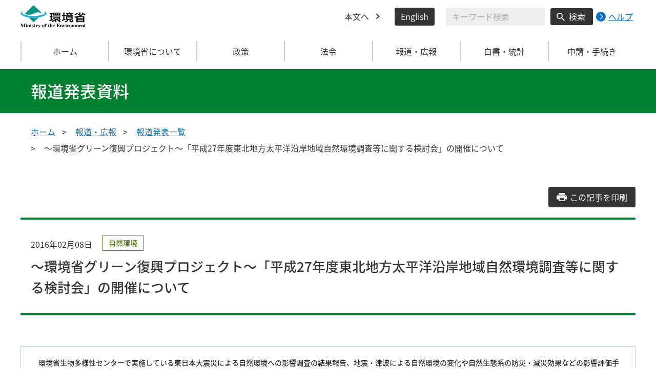

--- FILE ---
content_type: text/html
request_url: https://www.env.go.jp/press/102061.html
body_size: 44398
content:
<!DOCTYPE html>
<html xmlns="http://www.w3.org/1999/xhtml" lang="ja" xml:lang="ja">
<head>
  <meta http-equiv="X-UA-Compatible" content="IE=edge" />
  <meta charset="UTF-8" />
  <meta name="viewport" content="width=device-width, initial-scale=1" />
  <meta name="format-detection" content="telephone=no" />
  <!-- title, description, keywords -->
  <title>～環境省グリーン復興プロジェクト～「平成27年度東北地方太平洋沿岸地域自然環境調査等に関する検討会」の開催について | 報道発表資料 | 環境省</title>
  <meta name="description" content="" />
  <meta name="keywords" content="" />
  <!-- ogp -->
  <meta property="og:title" content="～環境省グリーン復興プロジェクト～「平成27年度東北地方太平洋沿岸地域自然環境調査等に関する検討会」の開催について" />
  <meta property="og:type" content="article" />
  <meta property="og:url" content="https://www.env.go.jp/press/102061.html" />
  <meta property="og:site_name" content="環境省" />
  <meta property="og:description" content="環境省のホームページです。環境省の政策、報道発表、審議会、所管法令、環境白書、各種手続などの情報を掲載しています。" />
  <meta property="og:locale" content="ja_JP" />
  <meta property="og:image" content="https://www.env.go.jp/content/000078974.jpg" />
  <meta name="twitter:image" content="https://www.env.go.jp/content/000078974.jpg" />
  <meta name="twitter:card" content="summary_large_image">
  <meta name="twitter:site" content="@Kankyo_Jpn" />
  <!-- favicon -->
  <link rel="shortcut icon" href="#" type="image/x-icon" />
  <link rel="apple-touch-icon" href="#" sizes="180x180" />
  <link rel="icon" type="image/png" href="#" sizes="256x256" />
  <!-- css -->
  <link rel="stylesheet" href="/css/style.css" media="all" />
  <link rel="stylesheet" href="/css/honsyo_print.css" media="print" />
  <link rel="stylesheet" href="/css/honsyo_aly.css" />
  <link rel="stylesheet" href="/css/honsyo_modaal.min.css" />
</head>
<body class="l-body">
  <header class="c-header">
    <div class="l-header">
      <div class="c-header__logo">
        <a href="https://www.env.go.jp">
          <img src="/content/000000017.svg" alt="環境省 Ministry of the Environment" />
        </a>
      </div>
      <ul class="c-header__menu">
        <li class="c-header__menu__item">
          <a href="#main" class="c-header__menu__link">本文へ</a>
        </li>
        <li class="c-header__menu__item">
          <button type="button" class="c-header__menu__button" lang="en" xml:lang="en" onclick="location.href='https://www.env.go.jp/en/index.html'">English</button>
        </li>
        <li class="c-header__menu__search-wrap">
          <div class="c-header__menu__search">
            <form class="cse-search-box" action="/search/search_result.html">
              <input type="hidden" name="cx" value="003400915082829768606:wiib6pxwlwc" />
              <input type="hidden" name="ie" value="UTF-8" />
              <input type="text" name="q" size="31" class="c-header__menu__search__input" aria-label="検索文字列入力" title="検索を行いたい文字列を入力してください。" placeholder="キーワード検索" />
              <button type="submit" name="sa" value=" " class="c-header__menu__search__button" aria-label="検索実行ボタン" title="検索を実行する"> 検索 </button>
            </form>
            <div class="c-header__menu__search__help">
              <a href="/notice-search.html">
                <img src="/content/000000592.svg" alt="検索ヘルプページリンク">
                <p>ヘルプ</p>
              </a>
            </div>
          </div>
        </li>
      </ul>
    </div>
  </header>
  <button type="button" class="c-ham-button c-hamburger js-button-hamburger " aria-controls="js-global-nav" aria-expanded="false">
    <span class="c-hamburger__line">
      <span class="u-visually-hidden"> ナビゲーションを開閉する </span>
    </span>
  </button>
  <nav class="c-global-nav " id="js-global-nav" aria-hidden="false">
    <ul class="c-global-nav__list">
      <li class="c-global-nav__item c-global-nav__item--home">
        <a href="https://www.env.go.jp" class="c-global-nav__summary c-global-nav__summary--home">ホーム</a>
      </li>
      <li class="c-global-nav__item">
        <details class="c-global-nav__details">
          <summary class="c-global-nav__summary js-global-nav-accordion">
            <span class="c-global-nav__summary__content">
              <span class="c-global-nav__accordion-button"></span>
              <span class="c-global-nav__accordion-text">環境省について</span>
            </span>
          </summary>
          <div class="c-global-nav__sub">
            <div class="c-global-nav__sub__inner">
              <ul class="c-global-nav__sub__list">
                <li class="c-global-nav__sub__item"><a href="https://www.env.go.jp/annai/index.html" class="c-global-nav__sub__link"> 環境省について </a></li>
                <li class="c-global-nav__sub__item"><a href="https://www.env.go.jp/annai/soshiki/bukyoku.html" class="c-global-nav__sub__link"> 環境省の組織案内 </a></li>
                <li class="c-global-nav__sub__item"><a href="https://www.env.go.jp/annai/soshiki/daijin/index.html" class="c-global-nav__sub__link"> 大臣・副大臣・環境大臣政務官 </a></li>
                <li class="c-global-nav__sub__item"><a href="https://www.env.go.jp/guide/gyomu/meibo.html" class="c-global-nav__sub__link"> 幹部職員名簿 </a></li>
                <li class="c-global-nav__sub__item"><a href="https://www.env.go.jp/annai/sossen/index.html" class="c-global-nav__sub__link"> 環境省の率先実行 </a></li>
                <li class="c-global-nav__sub__item"><a href="https://www.env.go.jp/guide/saiyo/" class="c-global-nav__sub__link"> 採用・キャリア形成支援情報 </a></li>
                <li class="c-global-nav__sub__item"><a href="https://www.env.go.jp/guide/pamph_list/index.html" class="c-global-nav__sub__link"> パンフレット一覧 </a></li>
                <li class="c-global-nav__sub__item"><a href="https://www.env.go.jp/info/hojin/index.html" class="c-global-nav__sub__link"> 所管法人 </a></li>
                <li class="c-global-nav__sub__item"><a href="https://www.env.go.jp/publication/history/50th/index.html" class="c-global-nav__sub__link"> 環境省五十年史 </a></li>
              </ul>
            </div>
          </div>
        </details>
      </li>
      <li class="c-global-nav__item">
        <details class="c-global-nav__details">
          <summary class="c-global-nav__summary js-global-nav-accordion">
            <span class="c-global-nav__summary__content">
              <span class="c-global-nav__accordion-button"></span>
              <span class="c-global-nav__accordion-text">政策</span>
            </span>
          </summary>
          <div class="c-global-nav__sub">
            <div class="c-global-nav__sub__inner">
              <ul class="c-global-nav__sub__list">
                <li class="c-global-nav__sub__item"><a href="https://www.env.go.jp/seisaku/index.html" class="c-global-nav__sub__link"> 政策 </a></li>
                <li class="c-global-nav__sub__item"><a href="https://www.env.go.jp/guide/past_info.html" class="c-global-nav__sub__link"> お知らせ一覧 </a></li>
                <li class="c-global-nav__sub__item"><a href="https://www.env.go.jp/council/index.html" class="c-global-nav__sub__link"> 審議会・委員会等 </a></li>
                <li class="c-global-nav__sub__item"><a href="https://www.env.go.jp/guide/budget/index.html" class="c-global-nav__sub__link"> 重点施策・予算情報 </a></li>
                <li class="c-global-nav__sub__item"><a href="https://www.env.go.jp/policy/tax/kaisei.html" class="c-global-nav__sub__link"> 税制改正関係情報 </a></li>
                <li class="c-global-nav__sub__item"><a href="https://www.env.go.jp/guide/budget/spv_eff/review.html" class="c-global-nav__sub__link"> 行政事業レビュー </a></li>
                <li class="c-global-nav__sub__item"><a href="https://www.env.go.jp/guide/seisaku/index.html" class="c-global-nav__sub__link"> 政策評価 </a></li>
                <li class="c-global-nav__sub__item"><a href="https://www.env.go.jp/info/hoan/index.html" class="c-global-nav__sub__link"> 国会提出法律案 </a></li>
                <li class="c-global-nav__sub__item"><a href="https://www.env.go.jp/kobunsho/index.html" class="c-global-nav__sub__link"> 公文書管理 </a></li>
                <li class="c-global-nav__sub__item"><a href="https://www.env.go.jp/other/index.html" class="c-global-nav__sub__link"> 府省共通公開資料等 </a></li>
              </ul>
            </div>
          </div>
        </details>
      </li>
      <li class="c-global-nav__item">
        <details class="c-global-nav__details">
          <summary class="c-global-nav__summary js-global-nav-accordion">
            <span class="c-global-nav__summary__content">
              <span class="c-global-nav__accordion-button"></span>
              <span class="c-global-nav__accordion-text">法令</span>
            </span>
          </summary>
          <div class="c-global-nav__sub">
            <div class="c-global-nav__sub__inner">
              <ul class="c-global-nav__sub__list">
                <li class="c-global-nav__sub__item"><a href="https://www.env.go.jp/law/index.html" class="c-global-nav__sub__link"> 法令 </a></li>
                <li class="c-global-nav__sub__item"><a href="https://www.env.go.jp/kijun/index.html" class="c-global-nav__sub__link"> 環境基準 </a></li>
                <li class="c-global-nav__sub__item"><a href="https://www.env.go.jp/hourei/index.html" class="c-global-nav__sub__link"> 法令・告示・通達 </a></li>
              </ul>
            </div>
          </div>
        </details>
      </li>
      <li class="c-global-nav__item">
        <details class="c-global-nav__details">
          <summary class="c-global-nav__summary js-global-nav-accordion">
            <span class="c-global-nav__summary__content">
              <span class="c-global-nav__accordion-button"></span>
              <span class="c-global-nav__accordion-text"> 報道・広報 </span>
            </span>
          </summary>
          <div class="c-global-nav__sub">
            <div class="c-global-nav__sub__inner">
              <ul class="c-global-nav__sub__list">
                <li class="c-global-nav__sub__item"><a href="https://www.env.go.jp/houdou/index.html" class="c-global-nav__sub__link"> 報道・広報 </a></li>
                <li class="c-global-nav__sub__item"><a href="https://www.env.go.jp/annai/kaiken/index.html" class="c-global-nav__sub__link"> 大臣記者会見・談話等 </a></li>
                <li class="c-global-nav__sub__item"><a href="https://www.env.go.jp/guide/gyouji/index.html" class="c-global-nav__sub__link"> 行事予定 </a></li>
                <li class="c-global-nav__sub__item"><a href="https://www.env.go.jp/guide/info/ecojin/index.html" class="c-global-nav__sub__link"> 環境省広報誌 エコジン </a></li>
                <li class="c-global-nav__sub__item"><a href="https://www.env.go.jp/melmaga/index.html" class="c-global-nav__sub__link"> メールマガジン＆会員登録サイト </a></li>
                <li class="c-global-nav__sub__item"><a href="https://www.env.go.jp/guide/library/index.html" class="c-global-nav__sub__link"> 環境省図書館のご案内 </a></li>
                <li class="c-global-nav__sub__item"><a href="https://www.env.go.jp/kids/index.html" class="c-global-nav__sub__link"> こどものページ </a></li>
                <li class="c-global-nav__sub__item"><a href="https://www.env.go.jp/guide/sns/index.html" class="c-global-nav__sub__link"> 環境省公式SNS等一覧 </a></li>
                <li class="c-global-nav__sub__item"><a href="https://www.youtube.com/user/kankyosho" class="c-global-nav__sub__link"> 環境省動画チャンネル（YouTube） </a></li>
                <li class="c-global-nav__sub__item"><a href="https://www.env.go.jp/press/index.html" class="c-global-nav__sub__link"> 報道発表一覧 </a></li>
              </ul>
            </div>
          </div>
        </details>
      </li>
      <li class="c-global-nav__item">
        <details class="c-global-nav__details">
          <summary class="c-global-nav__summary js-global-nav-accordion">
            <span class="c-global-nav__summary__content">
              <span class="c-global-nav__accordion-button"></span>
              <span class="c-global-nav__accordion-text"> 白書・統計 </span>
            </span>
          </summary>
          <div class="c-global-nav__sub">
            <div class="c-global-nav__sub__inner">
              <ul class="c-global-nav__sub__list">
                <li class="c-global-nav__sub__item"><a href="https://www.env.go.jp/doc/index.html" class="c-global-nav__sub__link"> 白書・統計 </a></li>
                <li class="c-global-nav__sub__item"><a href="https://www.env.go.jp/policy/hakusyo/index.html" class="c-global-nav__sub__link"> 環境白書・循環型社会白書・生物多様性白書 </a></li>
                <li class="c-global-nav__sub__item"><a href="https://www.env.go.jp/doc/toukei/index.html" class="c-global-nav__sub__link"> 環境統計集 </a></li>
                <li class="c-global-nav__sub__item"><a href="https://www.env.go.jp/doc/index.html" class="c-global-nav__sub__link"> 各種統計調査 </a></li>
                <li class="c-global-nav__sub__item"><a href="https://www.data.go.jp/data/dataset?organization=org_2000" class="c-global-nav__sub__link"> 環境省のデータセット（DATA.GO.JP） </a></li>
                <li class="c-global-nav__sub__item"><a href="https://showcase.env.go.jp/" class="c-global-nav__sub__link"> 環境データショーケース </a></li>
                <li class="c-global-nav__sub__item"><a href="https://www.env.go.jp/policy/keizai_portal/index.html" class="c-global-nav__sub__link"> 環境経済情報ポータルサイト </a></li>
                <li class="c-global-nav__sub__item"><a href="https://www2.env.go.jp/library/opac/advanced_search/search?mtl4=1" class="c-global-nav__sub__link"> 環境省成果物（報告書等の資料検索） </a></li>
              </ul>
            </div>
          </div>
        </details>
      </li>
      <li class="c-global-nav__item">
        <details class="c-global-nav__details">
          <summary class="c-global-nav__summary js-global-nav-accordion">
            <span class="c-global-nav__summary__content">
              <span class="c-global-nav__accordion-button"></span>
              <span class="c-global-nav__accordion-text">申請・手続き</span>
            </span>
          </summary>
          <div class="c-global-nav__sub">
            <div class="c-global-nav__sub__inner">
              <ul class="c-global-nav__sub__list">
                <li class="c-global-nav__sub__item"><a href="https://www.env.go.jp/shinsei/index.html" class="c-global-nav__sub__link"> 申請・手続き </a></li>
                <li class="c-global-nav__sub__item"><a href="https://www.env.go.jp/info/mado.html" class="c-global-nav__sub__link"> 各種窓口案内 </a></li>
                <li class="c-global-nav__sub__item"><a href="https://www.env.go.jp/shinsei/shinsei.html" class="c-global-nav__sub__link"> 申請・届出等手続案内サイト </a></li>
                <li class="c-global-nav__sub__item"><a href="https://www.env.go.jp/kanbo/chotatsu/index.html" class="c-global-nav__sub__link"> 調達情報 </a></li>
                <li class="c-global-nav__sub__item"><a href="https://www.env.go.jp/johokokai/index.html" class="c-global-nav__sub__link"> 情報公開・個人情報保護 </a></li>
                <li class="c-global-nav__sub__item"><a href="https://www.env.go.jp/guide/info/noaction/" class="c-global-nav__sub__link"> 法令適用事前確認手続 </a></li>
                <li class="c-global-nav__sub__item"><a href="https://www.env.go.jp/guide/kobo.html" class="c-global-nav__sub__link"> 公募情報 </a></li>
                <li class="c-global-nav__sub__item"><a href="https://www.env.go.jp/info/iken/index.html" class="c-global-nav__sub__link"> パブリックコメント </a></li>
              </ul>
            </div>
          </div>
        </details>
      </li>
    </ul>
    <div class="c-global-nav__sp__search-wrap">
      <div class="c-header__menu__search">
        <form class="cse-search-box" action="https://www.env.go.jp/search/search_result.html">
          <input type="hidden" name="cx" value="003400915082829768606:wiib6pxwlwc">
          <input type="hidden" name="ie" value="UTF-8">
          <input type="text" name="q" size="31" class="c-header__menu__search__input" aria-label="検索文字列入力" title="検索を行いたい文字列を入力してください。" placeholder="キーワード検索">
          <button type="submit" name="sa" value=" " class="c-header__menu__search__button" aria-label="検索実行ボタン" title="検索を実行する"> 検索 </button>
        </form>
        <div class="c-header__menu__search__help">
          <a href="/notice-search.html">
            <img src="/content/000000592.svg" alt="検索ヘルプページリンク">
            <p>ヘルプ</p>
          </a>
        </div>
      </div>
    </div>
    <button type="button" class="c-global-nav__close-button js-global-nav-close" aria-controls="js-global-nav" aria-expanded="true"> 閉じる </button>
  </nav>
  <div class="c-overlay js-overlay"></div>
  <main id="main">
    <div class="c-title">
      <div class="l-content-lg">
        <p class="c-title__text">報道発表資料</p>
      </div>
    </div><!-- /.c-title -->
    <div class="l-content-lg">
      <ul class="c-breadcrumb">
        <li class="c-breadcrumb__item">
          <a href="/index.html" class="c-breadcrumb__link">ホーム</a>
        </li>
        <li class="c-breadcrumb__item">
          <a href="/houdou/index.html" class="c-breadcrumb__link">報道・広報</a>
        </li>
        <li class="c-breadcrumb__item">
          <a href="/press/index.html" class="c-breadcrumb__link">報道発表一覧</a>
        </li>
        <li class="c-breadcrumb__item">
          <span class="c-breadcrumb__current">～環境省グリーン復興プロジェクト～「平成27年度東北地方太平洋沿岸地域自然環境調査等に関する検討会」の開催について</span>
        </li>
      </ul><!-- /.c-breadcrumb -->
      <div class="l-global-container">
        <div class="p-press-release-material">
          <div class="c-component">
            <div class="p-press-release-material__heading-block c-component__block">
              <a href="" class="p-press-release-material__button c-button js-press-print-release-material__button">
                <span class="p-press-release-material__button__text">この記事を印刷</span>
              </a>
              <div class="p-press-release-material__content">
                <div class="p-press-release-material__head">
                  <span class="p-press-release-material__date">2016年02月08日</span>
                  <ul class="p-press-release-material__tag">
                    <li class="p-press-release-material__tag__item">
                      <span class="p-news-link__tag c-tag c-tag--natural-environment">自然環境</span>
                    </li>
                  </ul>
                </div>
                <h1 class="p-press-release-material__heading">～環境省グリーン復興プロジェクト～「平成27年度東北地方太平洋沿岸地域自然環境調査等に関する検討会」の開催について</h1>
              </div>
            </div><!-- /p-press-release-material__heading-block/c-component__block -->
          <div class="previous-area">
<div class="box_notice">
				　環境省生物多様性センターで実施している東日本大震災による自然環境への影響調査の結果報告、地震・津波による自然環境の変化や自然生態系の防災・減災効果などの影響評価手法について検討するため、以下のとおり本年度第2回の検討会を開催します。本検討会は今年度をもって終了いたしますので、本事業の最後の検討会になります。
			</div><!-- 2022年4月 5日 20:27 build -->
			<p>１．概要</p>
<p>　東日本大震災は、東北地方太平洋沿岸地域の自然環境に大きな影響を与え、現在もその自然環境は変化し続けています。環境省では、そのような自然環境の変化を把握するため、これまで行ってきた自然環境保全基礎調査やモニタリングサイト1000などの調査に加え、平成24年度から調査を開始しており、今年度は震災後の植生の変化状況を面的に把握する調査や、重要な自然の存在する地域（重点地区）での動植物の調査、沿岸域の藻場・アマモ場の分布調査を実施するとともに、藻場・干潟などにおける継続的な定点調査も実施しています。これらの情報を共有するためのウェブサイトを公開しています（しおかぜ自然環境ログ <a href="http://www.shiokaze.biodic.go.jp/">http://www.shiokaze.biodic.go.jp/</a><span class="underline">）。</span></p>
<p>　この度、今年度調査の進捗状況の報告を行うとともに、震災後の調査成果を踏まえ集中復興期間の最終年度として、これまでの中間とりまとめとして、成果を広く還元するためのパンフレットの作成などを検討しています。今年度2回開催する検討会の第2回目の検討会となり、以下のとおり公開で開催します。</p>
<p></p>
<p>２．検討会</p>
<p>（１）開催日時</p>
<p style="margin-left: 3em;">平成28年2月17日（水）　14:00～17:30</p>
<p>（２）開催場所</p>
<p style="margin-left: 3em;">TKP仙台カンファレンスセンター</p>
<p style="margin-left: 3em;">（仙台市青葉区花京院1-2-3 ソララガーデン）（電話022-217-7126）</p>
<p style="margin-left: 3em;"><a href="http://www.kashikaigishitsu.net/facilitys/cc-sendai/access/">http://www.kashikaigishitsu.net/facilitys/cc-sendai/access/</a></p>
<p><img src="[data-uri]" v:shapes="図_x0020_1" height="331" width="589" /></p>
<p></p>
<p>（３）議題（予定）</p>
<p style="margin-left: 2em;">・調査結果の報告</p>
<p style="margin-left: 2em;">・震災影響評価について</p>
<p style="margin-left: 2em;">・重要自然マップの更新について</p>
<p style="margin-left: 2em;">・パンフレットの作成について</p>
<p></p>
<p>（４）検討委員</p>
<p style="margin-left: 3em;">占部　城太郎　　東北大学大学院生命科学研究科</p>
<p style="margin-left: 3em;">尾崎　清明　　　公益財団法人山階鳥類研究所</p>
<p style="margin-left: 3em;">黒沢　高秀　　　福島大学共生システム理工学類</p>
<p style="margin-left: 3em;">嶋田　哲郎　　　公益財団法人 宮城県伊豆沼・内沼環境保全財団</p>
<p style="margin-left: 3em;">鈴木　孝男　　　東北大学大学院生命科学研究科</p>
<p style="margin-left: 3em;">田中　次郎　　　東京海洋大学海洋科学部</p>
<p style="margin-left: 3em;">富田　瑞樹　　　東京情報大学総合情報学部</p>
<p style="margin-left: 3em;">仲岡　雅裕　　　北海道大学北方生物圏フィールド科学センター</p>
<p style="margin-left: 3em;">中静　透　　　　東北大学大学院生命科学研究科（座長）</p>
<p style="margin-left: 3em;">原　慶太郎　　　東京情報大学総合情報学部</p>
<p style="margin-left: 3em;">平吹　喜彦　　　東北学院大学教養学部</p>
<p style="margin-left: 3em;">松政　正俊　　　岩手医科大学教養教育センター</p>
<p style="margin-left: 3em;">松本　秀明　　　東北学院大学教養学部</p>
<p style="margin-left: 3em;">山本　清龍　　　岩手大学農学部共生環境課程</p>
<p></p>
<p>（５）傍聴</p>
<p style="margin-left: 30px;">・本検討会は公開で行います。</p>
<p style="margin-left: 30px;">・本検討会への参加は事前登録が必要です（参加費無料）。</p>
<p style="margin-left: 30px;">・参加を御希望される方は、以下の記載事項を明記の上、平成28年2月15日（月）17時までに E-mail又はFAXにて下記の申込先までお申し込みください。</p>
<p style="margin-left: 4em;">※記載事項</p>
<p style="margin-left: 60px;">件名（「平成27年度東北地方太平洋沿岸地域自然環境調査検討会傍聴希望」とご記入ください。）、氏名、所属、住所、連絡先電話番号、傍聴券送付先E-mailアドレス又はFAX番号</p>
<p style="margin-left: 30px;">・申込者多数の場合は抽選とさせていただきますので御了承願います。</p>
<p style="margin-left: 30px;">・当日取材を希望される報道関係者につきましても、平成28年2月15日（月）17時までに、以下の申込先までお申込みください。また、カメラ撮りを希望される場合、その旨も併せて御登録をお願いします（カメラ撮りは冒頭のみとさせていただきます）。</p>
<p></p>
<p style="margin-left: 30px;">＜申込先＞</p>
<p style="margin-left: 30px;">アジア航測株式会社</p>
<p style="margin-left: 30px;">コンサルタント事業部 環境部 環境コンサルタント課</p>
<p style="margin-left: 30px;">担当：堀井 E-mail：kentokai.uketsuke@ajiko.co.jp</p>
<p style="margin-left: 9em;">FAX： 044-965-0032</p>



			<div class="box_notice">
				<dl>
					<dt>連絡先</dt>
					<dd>環境省自然環境局生物多様性センター<br />


電話　0555-72-6033<br />阿部　愼太郎<br />最上　祥成<br />
<br /></dd>
				</dl>
			</div>
          </div>
          </div><!-- /c-component -->
        </div><!-- /p-press-release-material -->
      </div><!-- /.l-global-container -->
    </div><!-- /l-content-lg -->
  </main><!-- /main -->
  <div class="l-content-lg">
    <div class="c-page-top">
      <button type="button" class="c-page-top__block js-page-top">
        <span class="c-page-top__text">ページ先頭へ</span>
      </button>
    </div>
  </div>
  <footer class="c-footer">
    <div class="l-content-lg">
      <nav class="c-footer__nav">
        <div class="c-footer__block">
          <div class="c-footer__head">
            <span class="c-footer__heading">
              <a href="/index.html" class="c-footer__heading__link c-footer__heading__link--home">ホーム</a>
            </span>
          </div>
        </div><!-- /.c-footer__block -->
        <details class="c-footer__block">
          <summary class="c-footer__head">
            <span class="c-footer__head__content">
              <span class="c-footer__accordion-button"></span>
              <span class="c-footer__heading">環境省について</span>
            </span>
          </summary>
          <div class="c-footer__body">
            <ul class="c-footer__list">
              <li class="c-footer__item">
                <a href="https://www.env.go.jp/annai/index.html" class="c-footer__link"> 環境省について </a>
              </li>
              <li class="c-footer__item">
                <a href="https://www.env.go.jp/annai/soshiki/bukyoku.html" class="c-footer__link"> 環境省の組織案内 </a>
              </li>
              <li class="c-footer__item">
                <a href="https://www.env.go.jp/annai/soshiki/daijin/index.html" class="c-footer__link"> 大臣・副大臣・環境大臣政務官 </a>
              </li>
              <li class="c-footer__item">
                <a href="https://www.env.go.jp/guide/gyomu/meibo.html" class="c-footer__link"> 幹部職員名簿 </a>
              </li>
              <li class="c-footer__item">
                <a href="https://www.env.go.jp/annai/sossen/index.html" class="c-footer__link"> 環境省の率先実行 </a>
              </li>
              <li class="c-footer__item">
                <a href="https://www.env.go.jp/guide/saiyo/" class="c-footer__link"> 採用・キャリア形成支援情報 </a>
              </li>
              <li class="c-footer__item">
                <a href="https://www.env.go.jp/guide/pamph_list/index.html" class="c-footer__link"> パンフレット一覧 </a>
              </li>
              <li class="c-footer__item">
                <a href="https://www.env.go.jp/info/hojin/index.html" class="c-footer__link"> 所管法人 </a>
              </li>
            </ul>
          </div>
        </details><!-- /.c-footer__block -->
        <details class="c-footer__block">
          <summary class="c-footer__head">
            <span class="c-footer__head__content">
              <span class="c-footer__accordion-button"></span>
              <span class="c-footer__heading">環境省の組織・関連機関</span>
            </span>
          </summary>
          <div class="c-footer__body">
            <ul class="c-footer__list">
              <li class="c-footer__item">
                <a href="https://www.env.go.jp/guide/index.html" class="c-footer__link"> 大臣官房 </a>
              </li>
              <li class="c-footer__item">
                <a href="https://www.env.go.jp/recycle/index.html" class="c-footer__link"> 環境再生・資源循環局 </a>
              </li>
              <li class="c-footer__item">
                <a href="https://www.env.go.jp/policy/index.html" class="c-footer__link"> 総合環境政策統括官グループ </a>
              </li>
              <li class="c-footer__item">
                <a href="https://www.env.go.jp/chemi/index.html" class="c-footer__link"> 環境保健部 </a>
              </li>
              <li class="c-footer__item">
                <a href="https://www.env.go.jp/earth/index.html" class="c-footer__link"> 地球環境局 </a>
              </li>
              <li class="c-footer__item">
                <a href="https://www.env.go.jp/air/index.html" class="c-footer__link"> 大気環境 </a>
              </li>
              <li class="c-footer__item">
                <a href="https://www.env.go.jp/water/index.html" class="c-footer__link"> 水・土壌・地盤環境 </a>
              </li>
              <li class="c-footer__item">
                <a href="https://www.env.go.jp/nature/index.html" class="c-footer__link"> 自然環境局 </a>
              </li>
              <li class="c-footer__item">
                <a href="https://www.nsr.go.jp/" class="c-footer__link"> 原子力規制委員会 </a>
              </li>
              <li class="c-footer__item">
                <a href="https://neti.env.go.jp/" class="c-footer__link"> 環境調査研修所 </a>
              </li>
              <li class="c-footer__item">
                <a href="http://nimd.env.go.jp/" class="c-footer__link"> 国立水俣病総合研究センター </a>
              </li>
              <li class="c-footer__item">
                <a href="https://www.env.go.jp/region/" class="c-footer__link"> 地方環境事務所 </a>
              </li>
              <li class="c-footer__item">
                <a href="https://www.biodic.go.jp/" class="c-footer__link"> 生物多様性センター </a>
              </li>
              <li class="c-footer__item">
                <a href="https://www.nies.go.jp/index.html" class="c-footer__link"> 独立行政法人 国立環境研究所 </a>
              </li>
              <li class="c-footer__item">
                <a href="https://www.erca.go.jp" class="c-footer__link"> 独立行政法人 環境再生保全機構 </a>
              </li>
              <li class="c-footer__item">
                <a href="https://www.env.go.jp/council/b_info.html" class="c-footer__link"> 中央環境審議会 </a>
              </li>
              <li class="c-footer__item">
                <a href="https://www.env.go.jp/council/33kougai_sinsa/yoshi33.html" class="c-footer__link"> 公害健康被害補償不服審査会 </a>
              </li>
              <li class="c-footer__item">
                <a href="https://www.env.go.jp/council/20ari-yatsu/yoshi20.html" class="c-footer__link"> 有明海・八代海総合調査評価委員会 </a>
              </li>
              <li class="c-footer__item">
                <a href="https://www.env.go.jp/council/15dokuho/yoshi15.html" class="c-footer__link"> 独立行政法人評価委員会 </a>
              </li>
            </ul>
          </div>
        </details><!-- /.c-footer__block -->
        <details class="c-footer__block">
          <summary class="c-footer__head">
            <span class="c-footer__head__content">
              <span class="c-footer__accordion-button"></span>
              <span class="c-footer__heading">政策</span>
            </span>
          </summary>
          <div class="c-footer__body">
            <ul class="c-footer__list">
              <li class="c-footer__item">
                <a href="https://www.env.go.jp/seisaku/index.html" class="c-footer__link"> 政策 </a>
              </li>
              <li class="c-footer__item">
                <a href="https://www.env.go.jp/guide/past_info.html" class="c-footer__link"> お知らせ一覧 </a>
              </li>
              <li class="c-footer__item">
                <a href="https://www.env.go.jp/council/index.html" class="c-footer__link"> 審議会・委員会等 </a>
              </li>
              <li class="c-footer__item">
                <a href="https://www.env.go.jp/guide/budget/index.html" class="c-footer__link"> 重点施策・予算情報 </a>
              </li>
              <li class="c-footer__item">
                <a href="https://www.env.go.jp/policy/tax/kaisei.html" class="c-footer__link"> 税制改正関係情報 </a>
              </li>
              <li class="c-footer__item">
                <a href="https://www.env.go.jp/guide/budget/spv_eff/review.html" class="c-footer__link"> 行政事業レビュー </a>
              </li>
              <li class="c-footer__item">
                <a href="https://www.env.go.jp/guide/seisaku/index.html" class="c-footer__link"> 政策評価 </a>
              </li>
              <li class="c-footer__item">
                <a href="https://www.env.go.jp/info/hoan/index.html" class="c-footer__link"> 国会提出法律案 </a>
              </li>
              <li class="c-footer__item">
                <a href="https://www.env.go.jp/kobunsho/index.html" class="c-footer__link"> 公文書管理 </a>
              </li>
              <li class="c-footer__item">
                <a href="https://www.env.go.jp/other/index.html" class="c-footer__link"> 府省共通公開資料等 </a>
              </li>
            </ul>
          </div>
        </details><!-- /.c-footer__block -->
        <details class="c-footer__block">
          <summary class="c-footer__head">
            <span class="c-footer__head__content">
              <span class="c-footer__accordion-button"></span>
              <span class="c-footer__heading">法令</span>
            </span>
          </summary>
          <div class="c-footer__body">
            <ul class="c-footer__list">
              <li class="c-footer__item">
                <a href="https://www.env.go.jp/law/index.html" class="c-footer__link"> 法令 </a>
              </li>
              <li class="c-footer__item">
                <a href="https://www.env.go.jp/kijun/index.html" class="c-footer__link"> 環境基準 </a>
              </li>
              <li class="c-footer__item">
                <a href="https://www.env.go.jp/hourei/index.html" class="c-footer__link"> 法令・告示・通達 </a>
              </li>
            </ul>
          </div>
        </details><!-- /.c-footer__block -->
        <details class="c-footer__block">
          <summary class="c-footer__head">
            <span class="c-footer__head__content">
              <span class="c-footer__accordion-button"></span>
              <span class="c-footer__heading">報道・広報</span>
            </span>
          </summary>
          <div class="c-footer__body">
            <ul class="c-footer__list">
              <li class="c-footer__item">
                <a href="https://www.env.go.jp/houdou/index.html" class="c-footer__link"> 報道・広報 </a>
              </li>
              <li class="c-footer__item">
                <a href="https://www.env.go.jp/annai/kaiken/index.html" class="c-footer__link"> 大臣記者会見・談話等 </a>
              </li>
              <li class="c-footer__item">
                <a href="https://www.env.go.jp/guide/gyouji/index.html" class="c-footer__link"> 行事予定 </a>
              </li>
              <li class="c-footer__item">
                <a href="https://www.env.go.jp/guide/info/ecojin/index.html" class="c-footer__link"> 環境省広報誌 エコジン </a>
              </li>
              <li class="c-footer__item">
                <a href="https://www.env.go.jp/melmaga/index.html" class="c-footer__link"> メールマガジン＆会員登録サイト </a>
              </li>
              <li class="c-footer__item">
                <a href="https://www.env.go.jp/guide/library/index.html" class="c-footer__link"> 環境省図書館のご案内 </a>
              </li>
              <li class="c-footer__item">
                <a href="https://www.env.go.jp/kids/index.html" class="c-footer__link"> こどものページ </a>
              </li>
              <li class="c-footer__item">
                <a href="https://www.env.go.jp/guide/sns/index.html" class="c-footer__link"> 環境省公式SNS等一覧 </a>
              </li>
              <li class="c-footer__item">
                <a href="https://www.youtube.com/user/kankyosho" class="c-footer__link"> 環境省動画チャンネル（YouTube） </a>
              </li>
              <li class="c-footer__item">
                <a href="https://www.env.go.jp/press/index.html" class="c-footer__link"> 報道発表一覧 </a>
              </li>
            </ul>
          </div>
        </details><!-- /.c-footer__block -->
        <details class="c-footer__block">
          <summary class="c-footer__head">
            <span class="c-footer__head__content">
              <span class="c-footer__accordion-button"></span>
              <span class="c-footer__heading">白書・統計</span>
            </span>
          </summary>
          <div class="c-footer__body">
            <ul class="c-footer__list">
              <li class="c-footer__item">
                <a href="https://www.env.go.jp/doc/index.html" class="c-footer__link"> 白書・統計 </a>
              </li>
              <li class="c-footer__item">
                <a href="https://www.env.go.jp/policy/hakusyo/index.html" class="c-footer__link"> 環境白書・循環型社会白書・生物多様性白書 </a>
              </li>
              <li class="c-footer__item">
                <a href="https://www.env.go.jp/doc/toukei/index.html" class="c-footer__link"> 環境統計集 </a>
              </li>
              <li class="c-footer__item">
                <a href="https://www.env.go.jp/doc/index.html" class="c-footer__link"> 各種統計調査 </a>
              </li>
              <li class="c-footer__item">
                <a href="https://www.data.go.jp/data/dataset?organization=org_2000" class="c-footer__link"> 環境省のデータセット（DATA.GO.JP） </a>
              </li>
              <li class="c-footer__item">
                <a href="https://showcase.env.go.jp/" class="c-footer__link"> 環境データショーケース </a>
              </li>
              <li class="c-footer__item">
                <a href="https://www.env.go.jp/policy/keizai_portal/index.html" class="c-footer__link"> 環境経済情報ポータルサイト </a>
              </li>
              <li class="c-footer__item">
                <a href="https://www2.env.go.jp/library/opac/top" class="c-footer__link"> 環境省成果物（報告書等の資料検索） </a>
              </li>
            </ul>
          </div>
        </details><!-- /.c-footer__block -->
        <details class="c-footer__block">
          <summary class="c-footer__head">
            <span class="c-footer__head__content">
              <span class="c-footer__accordion-button"></span>
              <span class="c-footer__heading">申請・手続き</span>
            </span>
          </summary>
          <div class="c-footer__body">
            <ul class="c-footer__list">
              <li class="c-footer__item">
                <a href="https://www.env.go.jp/shinsei/index.html" class="c-footer__link"> 申請・手続き </a>
              </li>
              <li class="c-footer__item">
                <a href="https://www.env.go.jp/info/mado.html" class="c-footer__link"> 各種窓口案内 </a>
              </li>
              <li class="c-footer__item">
                <a href="https://www.env.go.jp/shinsei/shinsei.html" class="c-footer__link"> 申請・届出等手続案内サイト </a>
              </li>
              <li class="c-footer__item">
                <a href="https://www.env.go.jp/kanbo/chotatsu/index.html" class="c-footer__link"> 調達情報 </a>
              </li>
              <li class="c-footer__item">
                <a href="https://www.env.go.jp/johokokai/index.html" class="c-footer__link"> 情報公開・個人情報保護 </a>
              </li>
              <li class="c-footer__item">
                <a href="https://www.env.go.jp/guide/info/noaction/" class="c-footer__link"> 法令適用事前確認手続 </a>
              </li>
              <li class="c-footer__item">
                <a href="https://www.env.go.jp/guide/kobo.html" class="c-footer__link"> 公募情報 </a>
              </li>
              <li class="c-footer__item">
                <a href="https://www.env.go.jp/info/iken/index.html" class="c-footer__link"> パブリックコメント </a>
              </li>
            </ul>
          </div>
        </details><!-- /.c-footer__block -->
        <details class="c-footer__block">
          <summary class="c-footer__head">
            <span class="c-footer__head__content">
              <span class="c-footer__accordion-button"></span>
              <span class="c-footer__heading">その他リンク</span>
            </span>
          </summary>
          <div class="c-footer__body">
            <ul class="c-footer__list">
              <li class="c-footer__item">
                <a href="https://www.env.go.jp/faq/index.html" class="c-footer__link"> 環境Q&amp;A </a>
              </li>
              <li class="c-footer__item">
                <a href="https://www.env.go.jp/mail.html" class="c-footer__link"> 利用規約・免責事項・著作権 </a>
              </li>
              <li class="c-footer__item">
                <a href="https://www.env.go.jp/privacy.html" class="c-footer__link"> プライバシーポリシー </a>
              </li>
              <li class="c-footer__item">
                <a href="https://www.env.go.jp/other/gyosei-johoka/web_gl/02_1.html" class="c-footer__link"> ウェブアクセシビリティ </a>
              </li>
              <li class="c-footer__item">
                <a href="https://www.env.go.jp/annai/map.html" class="c-footer__link"> アクセス </a>
              </li>
              <li class="c-footer__item">
                <a href="https://www.env.go.jp/guide/seisaku/moe.html" class="c-footer__link"> 御意見・問い合わせ </a>
              </li>
            </ul>
          </div>
        </details><!-- /.c-footer__block -->
      </nav><!-- /.c-footer__nav -->
      <div class="c-footer__link-block">
        <ul class="c-footer__button-block">
          <li class="c-footer__button-block__item">
            <a href="/sitemap.html" class="c-footer__button-block__button">サイトマップ</a>
          </li>
          <li class="c-footer__button-block__item">
            <a href="/link/index.html" class="c-footer__button-block__button">関連リンク一覧</a>
          </li>
        </ul>
        <ul class="c-footer__sns-block">
          <li class="c-footer__sns-block__item">
            <a href="https://www.env.go.jp/info/sns/facebook.html" class="c-footer__sns-block__link"><img src="/content/000000549.svg" alt="環境省公式Facebook" /></a>
          </li>
          <li class="c-footer__sns-block__item">
            <a href="https://www.env.go.jp/info/sns/twitter.html" class="c-footer__sns-block__link"><img src="/content/000169623.svg" alt="環境省公式X" /></a>
          </li>
          <li class="c-footer__sns-block__item">
            <a href="https://www.youtube.com/kankyosho" class="c-footer__sns-block__link"><img src="/content/000000554.svg" alt="環境省公式YouTubeチャンネル" /></a>
          </li>
        </ul>
      </div>
      <address class="c-footer__address">
        <div class="c-footer__address__content">
          <figure class="c-footer__address__img">
            <img src="/content/000169622.svg" alt="ロゴ：環境省" />
          </figure>
          <p class="c-footer__address__text"> 環境省（法人番号1000012110001）<br /> 〒100-8975 東京都千代田区霞が関1-2-2 中央合同庁舎5号館　<br class="u-visible-md u-visible-sm" />TEL 03-3581-3351(代表) </p>
        </div>
      </address>
    </div>
    <small class="c-footer__copy" lang="en" xml:lang="en"> Copyright &copy;Ministry of the Environment, Japan. All Rights Reserved. </small>
  </footer><!-- /.c-footer -->
  <!-- plugin -->
  <script src="/js/honsyo_jquery.min.js"></script>
  <script src="/js/honsyo_modaal.min.js"></script>
  <!-- js -->
  <script src="/js/honsyo_common.js"></script>
  <script src="/js/press-release-material-print.js"></script>

</body>
</html>